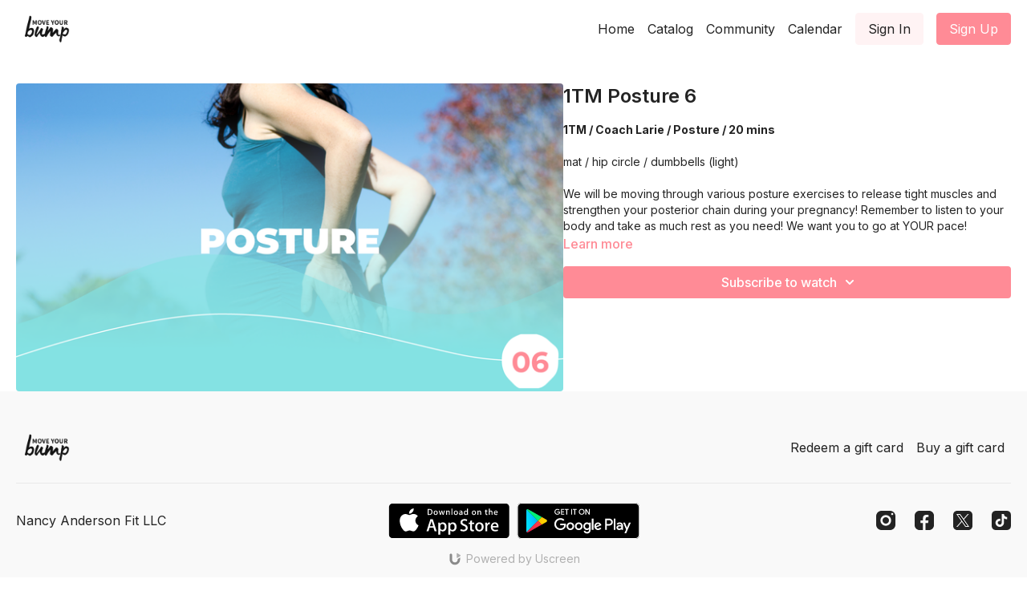

--- FILE ---
content_type: text/vnd.turbo-stream.html; charset=utf-8
request_url: https://app.moveyourbump.mom/programs/myb-pregnancy-posture-routine-v1-7f63a2.turbo_stream?playlist_position=thumbnails&preview=false
body_size: -29
content:
<!DOCTYPE html><html><head><meta name="csrf-param" content="authenticity_token" />
<meta name="csrf-token" content="rbQOZ9zmznkoZ0iot3YeUlUx3X8K9HtMj6lsEik79PXWhm_XF-QVzNZhVjM0V9oHyXxtcG_vTPniukPohFJNMg" /></head><body><turbo-stream action="update" target="program_show"><template>
  <turbo-frame id="program_player">
      <turbo-frame id="program_content" src="/programs/myb-pregnancy-posture-routine-v1-7f63a2/program_content?playlist_position=thumbnails&amp;preview=false">
</turbo-frame></turbo-frame></template></turbo-stream></body></html>